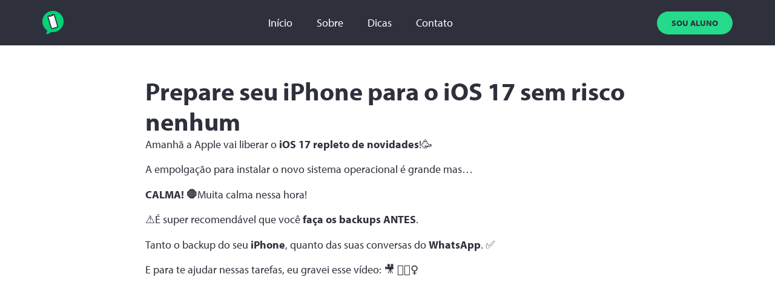

--- FILE ---
content_type: image/svg+xml
request_url: https://entendendoiphone.com.br/wp-content/uploads/2024/03/ico-entendendoiphone.svg
body_size: 1250
content:
<svg xmlns="http://www.w3.org/2000/svg" id="Layer_1" data-name="Layer 1" viewBox="0 0 161 176.8"><defs><style>      .cls-1 {        fill: #01d377;      }      .cls-1, .cls-2, .cls-3, .cls-4 {        stroke-width: 0px;      }      .cls-2 {        fill: #2e313c;      }      .cls-3 {        fill: #fff;      }      .cls-4 {        fill: #f1f1f1;      }    </style></defs><path class="cls-1" d="M63,37.44c.09.01.19.02.28.02s.17,0,.25-.02c.62-.1,1.21-.3,1.78-.48.21-.07.43-.14.64-.21.23-.07.46-.13.69-.2.61-.17,1.23-.34,1.84-.61.21-.1.39-.24.55-.46.36-.47.41-1.09.13-1.62-.27-.51-.8-.81-1.36-.79-.1,0-.2.02-.3.04-1.75.46-3.32.94-4.79,1.45-.14.05-.27.12-.39.21-.47.36-.67.95-.52,1.53.15.59.63,1.03,1.22,1.12Z"></path><path class="cls-3" d="M112.49,115.25c-8.79-29.16-15.54-51.52-24.34-80.67-.12-.41-.3-.95-.51-1.46-.75-1.74-2.12-2.43-3.96-1.99-.25.06-.49.14-.75.22-.36.12-.77.25-1.2.34-.17.03-.27.06-.32.08,0,.06,0,.16.03.32.41,2.7-1.1,5.06-3.76,5.87-6.67,2.03-13.62,4.13-20.65,6.23-2.63.78-5.23-.32-6.32-2.68-.12-.25-.2-.37-.24-.41-.06.01-.18.04-.41.14-.41.18-.82.29-1.16.38-.23.06-.46.12-.67.2-1.75.65-2.53,2.01-2.2,3.84.1.55.26,1.11.42,1.63h0c3.1,10.28,6.57,21.79,9.89,32.79l6.36,21.08c2.76,9.14,4.48,14.86,7.97,26.4.17.55.34,1.12.54,1.61.79,1.88,2.23,2.62,4.07,2.07,11.62-3.47,23.5-7.05,35.31-10.65,1.86-.57,2.65-1.94,2.26-3.97-.09-.45-.22-.92-.35-1.37Z"></path><path class="cls-4" d="M112.49,115.25c-8.79-29.16-15.54-51.52-24.34-80.67-.12-.41-.3-.95-.51-1.46-.53-1.24-1.4-1.92-2.51-2.07l-12.2,100.08c.67.32,1.46.37,2.35.1,11.62-3.47,23.5-7.05,35.31-10.65,1.86-.57,2.65-1.94,2.26-3.97-.09-.45-.22-.92-.36-1.37Z"></path><path class="cls-1" d="M86.8.25C42.83-3.19,3.94,29.83.28,73.78c-2.4,28.87,10.68,55.31,32.21,71.34,2.67,1.99,4.04,5.26,3.58,8.57-.45,3.23-1.33,6.45-2.65,9.59-1.16,2.75-2.61,5.29-4.3,7.62-1.89,2.6.15,6.18,3.34,5.89,11.87-1.09,22.37-6.57,30.64-14.09,1.99-1.81,4.64-2.67,7.31-2.33,1.62.21,3.26.36,4.91.47,44.36,2.87,82.65-30.78,85.52-75.14C163.67,41.69,130.61,3.67,86.8.25ZM112.6,126.83c-10.89,3.3-22.49,6.8-35.47,10.7-1.02.31-2.06.46-3.08.46-4.29,0-7.91-2.78-9.21-7.07-.36-1.19-1.05-3.44-1.97-6.47l-.03-.09c-10.69-35.08-23.02-75.66-23.45-78.1-.8-4.57,2.04-9.21,6.46-10.56,13.13-4.03,25.05-7.62,36.43-10.99,4.88-1.44,10.12,1.44,11.67,6.42,1.47,4.71,21.97,72.73,25.19,83.48,1.6,5.34-1.21,10.6-6.54,12.21Z"></path><path class="cls-2" d="M119.14,114.62c-3.22-10.75-23.71-78.77-25.19-83.48-1.56-4.98-6.8-7.87-11.67-6.42-11.38,3.36-23.3,6.96-36.43,10.99-4.42,1.36-7.26,6-6.46,10.56.43,2.43,12.76,43.02,23.45,78.1l.03.09c.92,3.03,1.61,5.28,1.97,6.47,1.3,4.29,4.92,7.07,9.21,7.07,1.02,0,2.06-.16,3.08-.46,12.98-3.9,24.58-7.4,35.47-10.7,5.33-1.62,8.14-6.87,6.54-12.21ZM110.58,120.58c-11.81,3.6-23.69,7.18-35.31,10.65-1.84.55-3.28-.19-4.07-2.07-.21-.5-.38-1.06-.54-1.61-3.48-11.54-5.21-17.25-7.97-26.4l-6.36-21.08c-3.32-11-6.79-22.51-9.89-32.79h0c-.16-.52-.32-1.08-.42-1.63-.33-1.83.45-3.19,2.2-3.84.21-.08.43-.14.67-.2.33-.09.74-.2,1.16-.38.23-.1.35-.13.41-.14.04.05.12.16.24.41,1.09,2.36,3.69,3.46,6.32,2.68,7.03-2.1,13.98-4.2,20.65-6.23,2.65-.81,4.16-3.17,3.76-5.87-.02-.16-.03-.26-.03-.32.06-.02.16-.05.32-.08.44-.09.84-.22,1.2-.34.26-.09.51-.17.75-.22,1.84-.44,3.21.25,3.96,1.99.22.51.39,1.04.51,1.46,8.8,29.16,15.54,51.52,24.34,80.67.13.44.27.92.35,1.37.38,2.03-.4,3.4-2.26,3.97Z"></path><path class="cls-3" d="M62.31,34.79c.12-.09.26-.17.39-.21,1.47-.51,3.04-.99,4.79-1.45.1-.03.2-.04.3-.04.56-.01,1.09.28,1.36.79.28.53.23,1.15-.13,1.62-.16.21-.34.36-.55.46-.61.28-1.23.45-1.84.61-.23.06-.46.13-.69.2-.21.06-.43.14-.64.21-.57.19-1.15.38-1.78.48-.08.01-.17.02-.25.02s-.18,0-.28-.02c-.59-.09-1.07-.53-1.22-1.12-.15-.58.05-1.17.52-1.53Z"></path></svg>